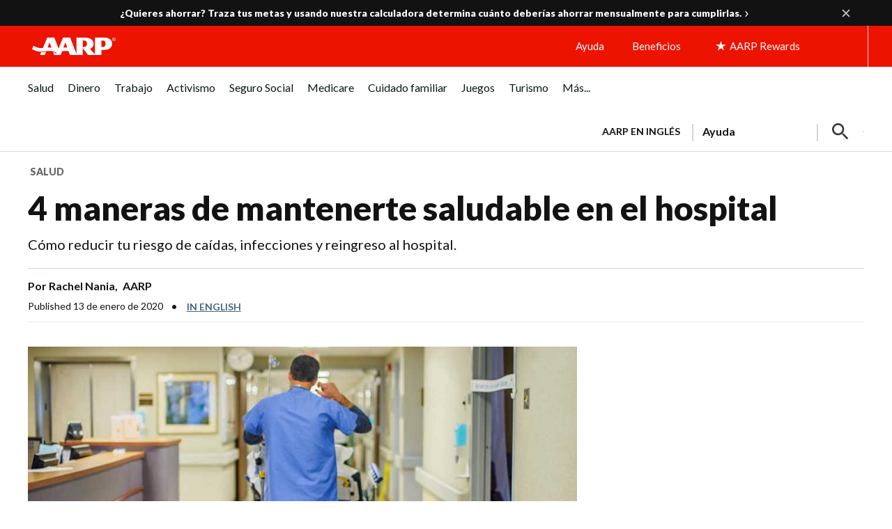

--- FILE ---
content_type: text/html; charset=utf-8
request_url: https://www.google.com/recaptcha/api2/aframe
body_size: 267
content:
<!DOCTYPE HTML><html><head><meta http-equiv="content-type" content="text/html; charset=UTF-8"></head><body><script nonce="SmNZFDSxNy0jAolvlFDzYQ">/** Anti-fraud and anti-abuse applications only. See google.com/recaptcha */ try{var clients={'sodar':'https://pagead2.googlesyndication.com/pagead/sodar?'};window.addEventListener("message",function(a){try{if(a.source===window.parent){var b=JSON.parse(a.data);var c=clients[b['id']];if(c){var d=document.createElement('img');d.src=c+b['params']+'&rc='+(localStorage.getItem("rc::a")?sessionStorage.getItem("rc::b"):"");window.document.body.appendChild(d);sessionStorage.setItem("rc::e",parseInt(sessionStorage.getItem("rc::e")||0)+1);localStorage.setItem("rc::h",'1768988984729');}}}catch(b){}});window.parent.postMessage("_grecaptcha_ready", "*");}catch(b){}</script></body></html>